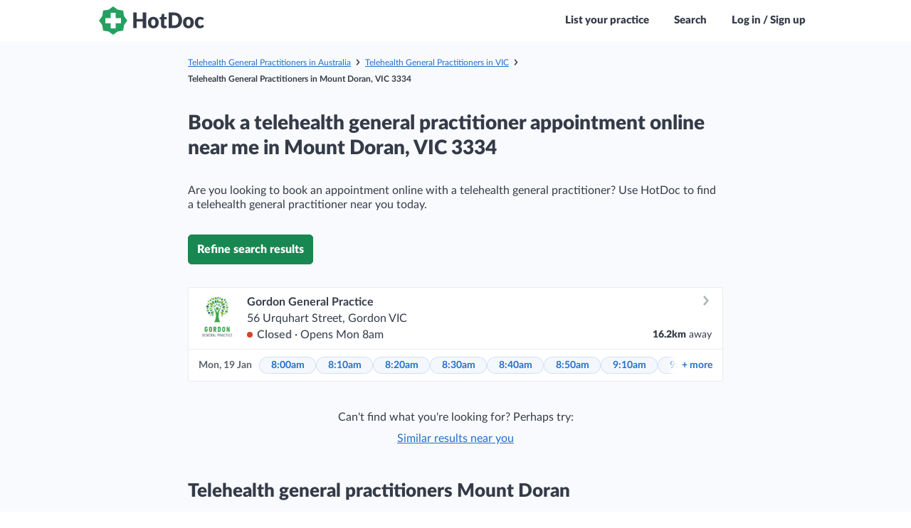

--- FILE ---
content_type: application/javascript; charset=utf-8
request_url: https://cdn.hotdoc.com.au/bookings/dist/assets/chunk.885e6d053c9ad5b1df83.js
body_size: 2060
content:
(self.webpackChunkbookings=self.webpackChunkbookings||[]).push([[672],{2672:()=>{var e=function(){function e(e,t){for(var n=0;n<t.length;n++){var i=t[n];i.enumerable=i.enumerable||!1,i.configurable=!0,"value"in i&&(i.writable=!0),Object.defineProperty(e,i.key,i)}}return function(t,n,i){return n&&e(t.prototype,n),i&&e(t,i),t}}();function t(e,t){if(!(e instanceof t))throw new TypeError("Cannot call a class as a function")}!function(){if("undefined"!=typeof window){var n=Array.prototype.slice,i=Element.prototype.matches||Element.prototype.msMatchesSelector,o=["a[href]","area[href]","input:not([disabled])","select:not([disabled])","textarea:not([disabled])","button:not([disabled])","details","summary","iframe","object","embed","[contenteditable]"].join(","),r=function(){function r(e,n){t(this,r),this._inertManager=n,this._rootElement=e,this._managedNodes=new Set,this._rootElement.hasAttribute("aria-hidden")?this._savedAriaHidden=this._rootElement.getAttribute("aria-hidden"):this._savedAriaHidden=null,this._rootElement.setAttribute("aria-hidden","true"),this._makeSubtreeUnfocusable(this._rootElement),this._observer=new MutationObserver(this._onMutation.bind(this)),this._observer.observe(this._rootElement,{attributes:!0,childList:!0,subtree:!0})}return e(r,[{key:"destructor",value:function(){this._observer.disconnect(),this._rootElement&&(null!==this._savedAriaHidden?this._rootElement.setAttribute("aria-hidden",this._savedAriaHidden):this._rootElement.removeAttribute("aria-hidden")),this._managedNodes.forEach(function(e){this._unmanageNode(e.node)},this),this._observer=null,this._rootElement=null,this._managedNodes=null,this._inertManager=null}},{key:"_makeSubtreeUnfocusable",value:function(e){var t=this;u(e,function(e){return t._visitNode(e)});var n=document.activeElement;if(!document.body.contains(e)){for(var i=e,o=void 0;i;){if(i.nodeType===Node.DOCUMENT_FRAGMENT_NODE){o=i;break}i=i.parentNode}o&&(n=o.activeElement)}e.contains(n)&&(n.blur(),n===document.activeElement&&document.body.focus())}},{key:"_visitNode",value:function(e){if(e.nodeType===Node.ELEMENT_NODE){var t=e;t!==this._rootElement&&t.hasAttribute("inert")&&this._adoptInertRoot(t),(i.call(t,o)||t.hasAttribute("tabindex"))&&this._manageNode(t)}}},{key:"_manageNode",value:function(e){var t=this._inertManager.register(e,this);this._managedNodes.add(t)}},{key:"_unmanageNode",value:function(e){var t=this._inertManager.deregister(e,this);t&&this._managedNodes.delete(t)}},{key:"_unmanageSubtree",value:function(e){var t=this;u(e,function(e){return t._unmanageNode(e)})}},{key:"_adoptInertRoot",value:function(e){var t=this._inertManager.getInertRoot(e);t||(this._inertManager.setInert(e,!0),t=this._inertManager.getInertRoot(e)),t.managedNodes.forEach(function(e){this._manageNode(e.node)},this)}},{key:"_onMutation",value:function(e,t){e.forEach(function(e){var t=e.target;if("childList"===e.type)n.call(e.addedNodes).forEach(function(e){this._makeSubtreeUnfocusable(e)},this),n.call(e.removedNodes).forEach(function(e){this._unmanageSubtree(e)},this);else if("attributes"===e.type)if("tabindex"===e.attributeName)this._manageNode(t);else if(t!==this._rootElement&&"inert"===e.attributeName&&t.hasAttribute("inert")){this._adoptInertRoot(t);var i=this._inertManager.getInertRoot(t);this._managedNodes.forEach(function(e){t.contains(e.node)&&i._manageNode(e.node)})}},this)}},{key:"managedNodes",get:function(){return new Set(this._managedNodes)}},{key:"hasSavedAriaHidden",get:function(){return null!==this._savedAriaHidden}},{key:"savedAriaHidden",set:function(e){this._savedAriaHidden=e},get:function(){return this._savedAriaHidden}}]),r}(),s=function(){function n(e,i){t(this,n),this._node=e,this._overrodeFocusMethod=!1,this._inertRoots=new Set([i]),this._savedTabIndex=null,this._destroyed=!1,this.ensureUntabbable()}return e(n,[{key:"destructor",value:function(){if(this._throwIfDestroyed(),this._node&&this._node.nodeType===Node.ELEMENT_NODE){var e=this._node;null!==this._savedTabIndex?e.setAttribute("tabindex",this._savedTabIndex):e.removeAttribute("tabindex"),this._overrodeFocusMethod&&delete e.focus}this._node=null,this._inertRoots=null,this._destroyed=!0}},{key:"_throwIfDestroyed",value:function(){if(this.destroyed)throw new Error("Trying to access destroyed InertNode")}},{key:"ensureUntabbable",value:function(){if(this.node.nodeType===Node.ELEMENT_NODE){var e=this.node;if(i.call(e,o)){if(-1===e.tabIndex&&this.hasSavedTabIndex)return;e.hasAttribute("tabindex")&&(this._savedTabIndex=e.tabIndex),e.setAttribute("tabindex","-1"),e.nodeType===Node.ELEMENT_NODE&&(e.focus=function(){},this._overrodeFocusMethod=!0)}else e.hasAttribute("tabindex")&&(this._savedTabIndex=e.tabIndex,e.removeAttribute("tabindex"))}}},{key:"addInertRoot",value:function(e){this._throwIfDestroyed(),this._inertRoots.add(e)}},{key:"removeInertRoot",value:function(e){this._throwIfDestroyed(),this._inertRoots.delete(e),0===this._inertRoots.size&&this.destructor()}},{key:"destroyed",get:function(){return this._destroyed}},{key:"hasSavedTabIndex",get:function(){return null!==this._savedTabIndex}},{key:"node",get:function(){return this._throwIfDestroyed(),this._node}},{key:"savedTabIndex",set:function(e){this._throwIfDestroyed(),this._savedTabIndex=e},get:function(){return this._throwIfDestroyed(),this._savedTabIndex}}]),n}(),a=function(){function o(e){if(t(this,o),!e)throw new Error("Missing required argument; InertManager needs to wrap a document.");this._document=e,this._managedNodes=new Map,this._inertRoots=new Map,this._observer=new MutationObserver(this._watchForInert.bind(this)),h(e.head||e.body||e.documentElement),"loading"===e.readyState?e.addEventListener("DOMContentLoaded",this._onDocumentLoaded.bind(this)):this._onDocumentLoaded()}return e(o,[{key:"setInert",value:function(e,t){if(t){if(this._inertRoots.has(e))return;var n=new r(e,this);if(e.setAttribute("inert",""),this._inertRoots.set(e,n),!this._document.body.contains(e))for(var i=e.parentNode;i;)11===i.nodeType&&h(i),i=i.parentNode}else{if(!this._inertRoots.has(e))return;this._inertRoots.get(e).destructor(),this._inertRoots.delete(e),e.removeAttribute("inert")}}},{key:"getInertRoot",value:function(e){return this._inertRoots.get(e)}},{key:"register",value:function(e,t){var n=this._managedNodes.get(e);return void 0!==n?n.addInertRoot(t):n=new s(e,t),this._managedNodes.set(e,n),n}},{key:"deregister",value:function(e,t){var n=this._managedNodes.get(e);return n?(n.removeInertRoot(t),n.destroyed&&this._managedNodes.delete(e),n):null}},{key:"_onDocumentLoaded",value:function(){n.call(this._document.querySelectorAll("[inert]")).forEach(function(e){this.setInert(e,!0)},this),this._observer.observe(this._document.body||this._document.documentElement,{attributes:!0,subtree:!0,childList:!0})}},{key:"_watchForInert",value:function(e,t){var o=this;e.forEach(function(e){switch(e.type){case"childList":n.call(e.addedNodes).forEach(function(e){if(e.nodeType===Node.ELEMENT_NODE){var t=n.call(e.querySelectorAll("[inert]"));i.call(e,"[inert]")&&t.unshift(e),t.forEach(function(e){this.setInert(e,!0)},o)}},o);break;case"attributes":if("inert"!==e.attributeName)return;var t=e.target,r=t.hasAttribute("inert");o.setInert(t,r)}},this)}}]),o}();if(!HTMLElement.prototype.hasOwnProperty("inert")){var d=new a(document);Object.defineProperty(HTMLElement.prototype,"inert",{enumerable:!0,get:function(){return this.hasAttribute("inert")},set:function(e){d.setInert(this,e)}})}}function u(e,t,n){if(e.nodeType==Node.ELEMENT_NODE){var i=e;t&&t(i);var o=i.shadowRoot;if(o)return void u(o,t,o);if("content"==i.localName){for(var r=i,s=r.getDistributedNodes?r.getDistributedNodes():[],a=0;a<s.length;a++)u(s[a],t,n);return}if("slot"==i.localName){for(var d=i,h=d.assignedNodes?d.assignedNodes({flatten:!0}):[],l=0;l<h.length;l++)u(h[l],t,n);return}}for(var c=e.firstChild;null!=c;)u(c,t,n),c=c.nextSibling}function h(e){if(!e.querySelector("style#inert-style, link#inert-style")){var t=document.createElement("style");t.setAttribute("id","inert-style"),t.textContent="\n[inert] {\n  pointer-events: none;\n  cursor: default;\n}\n\n[inert], [inert] * {\n  -webkit-user-select: none;\n  -moz-user-select: none;\n  -ms-user-select: none;\n  user-select: none;\n}\n",e.appendChild(t)}}}()}}]);
//# sourceMappingURL=chunk.885e6d053c9ad5b1df83.js.map